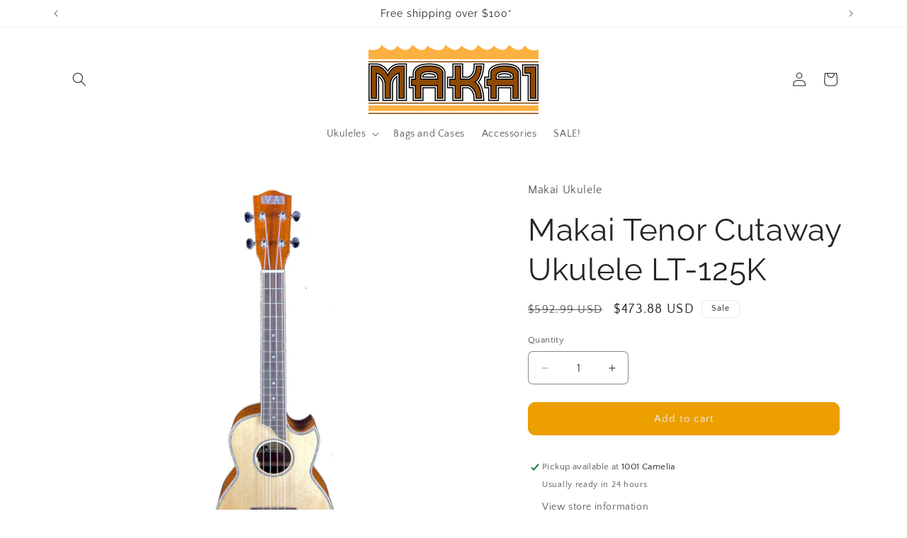

--- FILE ---
content_type: text/javascript; charset=utf-8
request_url: https://www.makaiukulele.com/products/makai-tenor-ukulele-gig-bags.js
body_size: 457
content:
{"id":6607263531204,"title":"Makai Tenor Ukulele Gig Bags","handle":"makai-tenor-ukulele-gig-bags","description":"\u003cp\u003eSturdy, well-constructed gig bags to protect your ukulele. With 2 levels of protection (5mm or 15mm), our gig bags come in 5 different sizes.\u003cbr\u003e\u003c\/p\u003e\n\u003cul\u003e\n\u003cli\u003eSoprano: for ukes up to 20 inches long\u003c\/li\u003e\n\u003cli\u003eConcert: for ukes up to 23 inches long\u003c\/li\u003e\n\u003cli\u003eTenor: for ukes up to 26 inches long\u003c\/li\u003e\n\u003cli\u003eBaritone: for ukes up to 31 inches long\u003c\/li\u003e\n\u003cli\u003eBass: for ukes up to 31 inches long with oversize tuners\u003c\/li\u003e\n\u003c\/ul\u003e\n\u003cp\u003eChoose ones with or without the Makai logo. \u003c\/p\u003e","published_at":"2021-04-17T12:43:41-07:00","created_at":"2021-04-17T12:43:41-07:00","vendor":"MAKAI UKULELE","type":"Tenor Case","tags":[],"price":1799,"price_min":1799,"price_max":2299,"available":true,"price_varies":true,"compare_at_price":null,"compare_at_price_min":0,"compare_at_price_max":0,"compare_at_price_varies":false,"variants":[{"id":39576149852356,"title":"5mm \/ Plain","option1":"5mm","option2":"Plain","option3":null,"sku":"TK-5B","requires_shipping":true,"taxable":true,"featured_image":null,"available":false,"name":"Makai Tenor Ukulele Gig Bags - 5mm \/ Plain","public_title":"5mm \/ Plain","options":["5mm","Plain"],"price":1799,"weight":363,"compare_at_price":null,"inventory_quantity":-1,"inventory_management":"shopify","inventory_policy":"deny","barcode":null,"requires_selling_plan":false,"selling_plan_allocations":[]},{"id":39576149885124,"title":"5mm \/ Makai Logo","option1":"5mm","option2":"Makai Logo","option3":null,"sku":"TK-5BM","requires_shipping":true,"taxable":true,"featured_image":null,"available":true,"name":"Makai Tenor Ukulele Gig Bags - 5mm \/ Makai Logo","public_title":"5mm \/ Makai Logo","options":["5mm","Makai Logo"],"price":1799,"weight":363,"compare_at_price":null,"inventory_quantity":45,"inventory_management":"shopify","inventory_policy":"deny","barcode":null,"requires_selling_plan":false,"selling_plan_allocations":[]},{"id":39576149917892,"title":"15mm \/ Plain","option1":"15mm","option2":"Plain","option3":null,"sku":"TK-15B","requires_shipping":true,"taxable":true,"featured_image":null,"available":false,"name":"Makai Tenor Ukulele Gig Bags - 15mm \/ Plain","public_title":"15mm \/ Plain","options":["15mm","Plain"],"price":2299,"weight":363,"compare_at_price":null,"inventory_quantity":0,"inventory_management":"shopify","inventory_policy":"deny","barcode":null,"requires_selling_plan":false,"selling_plan_allocations":[]},{"id":39576149950660,"title":"15mm \/ Makai Logo","option1":"15mm","option2":"Makai Logo","option3":null,"sku":"TK-15BM","requires_shipping":true,"taxable":true,"featured_image":null,"available":false,"name":"Makai Tenor Ukulele Gig Bags - 15mm \/ Makai Logo","public_title":"15mm \/ Makai Logo","options":["15mm","Makai Logo"],"price":2299,"weight":363,"compare_at_price":null,"inventory_quantity":0,"inventory_management":"shopify","inventory_policy":"deny","barcode":null,"requires_selling_plan":false,"selling_plan_allocations":[]}],"images":["\/\/cdn.shopify.com\/s\/files\/1\/1605\/0755\/products\/Uke_Bag_5mm_Front_1024x1024_ec1bb288-92ec-463d-970c-6735a3e306d7.jpg?v=1618688622","\/\/cdn.shopify.com\/s\/files\/1\/1605\/0755\/products\/Uke_Bag_5mm_Back_1024x1024_b3003b5d-1b7c-428c-9551-ada3a7a48ef0.jpg?v=1618688622"],"featured_image":"\/\/cdn.shopify.com\/s\/files\/1\/1605\/0755\/products\/Uke_Bag_5mm_Front_1024x1024_ec1bb288-92ec-463d-970c-6735a3e306d7.jpg?v=1618688622","options":[{"name":"Padding","position":1,"values":["5mm","15mm"]},{"name":"Logo","position":2,"values":["Plain","Makai Logo"]}],"url":"\/products\/makai-tenor-ukulele-gig-bags","media":[{"alt":null,"id":20579526967492,"position":1,"preview_image":{"aspect_ratio":0.394,"height":1024,"width":403,"src":"https:\/\/cdn.shopify.com\/s\/files\/1\/1605\/0755\/products\/Uke_Bag_5mm_Front_1024x1024_ec1bb288-92ec-463d-970c-6735a3e306d7.jpg?v=1618688622"},"aspect_ratio":0.394,"height":1024,"media_type":"image","src":"https:\/\/cdn.shopify.com\/s\/files\/1\/1605\/0755\/products\/Uke_Bag_5mm_Front_1024x1024_ec1bb288-92ec-463d-970c-6735a3e306d7.jpg?v=1618688622","width":403},{"alt":null,"id":20579527000260,"position":2,"preview_image":{"aspect_ratio":0.364,"height":1024,"width":373,"src":"https:\/\/cdn.shopify.com\/s\/files\/1\/1605\/0755\/products\/Uke_Bag_5mm_Back_1024x1024_b3003b5d-1b7c-428c-9551-ada3a7a48ef0.jpg?v=1618688622"},"aspect_ratio":0.364,"height":1024,"media_type":"image","src":"https:\/\/cdn.shopify.com\/s\/files\/1\/1605\/0755\/products\/Uke_Bag_5mm_Back_1024x1024_b3003b5d-1b7c-428c-9551-ada3a7a48ef0.jpg?v=1618688622","width":373}],"requires_selling_plan":false,"selling_plan_groups":[]}

--- FILE ---
content_type: application/javascript; charset=UTF-8
request_url: https://ufe.helixo.co/scripts/fefc259bb9af469c30bd.min.js
body_size: 1857
content:
/*! For license information please see fefc259bb9af469c30bd.min.js.LICENSE.txt */
(window.ufeWebpackJSON=window.ufeWebpackJSON||[]).push([[8,17,18,19],{407:function(e,l,t){"use strict";t.d(l,"a",function(){return c});var s=t(22),a=t.n(s),o=t(12),n=t(19);const c=e=>{const l=e._id,{upsellSettings:{general:t}}=e;if(t&&t.showPopUpOnce){const e=Object(n.a)(o.a.get("ufehidePopUpOnReject"),[])||[];a()(e).call(e,l)||(e.push(l),o.a.set("ufehidePopUpOnReject",Object(n.b)(e)))}window.ufe&&"function"==typeof window.ufe.initPopupUpsell&&window.ufe.initPopupUpsell()}},409:function(e,l,t){"use strict";l.a=t.p+"24cba32e98.svg"},446:function(e,l,t){"use strict";t.r(l),t.d(l,"default",function(){return V});var s=t(4),a=t.n(s),o=t(89),n=t(2),c=t.n(n),d=t(17),p=t.n(d),i=t(22),u=t.n(i),r=t(103),g=t.n(r),w=t(203),b=t.n(w),U=t(3),h=t.n(U),O=t(24),f=t(69),j=t(1),$=t(13),m=t(32),C=t(12),T=t(5),v=t(47),k=(t(18),t(45)),P=t(9),S=t(76),L=t(19),_=t(407);t(42),t(409);let y,I=e=>e;function B(e){return Object(o.a)(y||(y=I`<div className="ufe-close" ...${0}>×</div>`),e)}var x=t(106);let N,R,A,D,q,H,J,M,W,E,z=e=>e;const F=Object(f.b)(()=>Promise.all([t.e(0),t.e(6)]).then(t.bind(null,442))),G=Object(f.b)(()=>Promise.all([t.e(0),t.e(1),t.e(2),t.e(14)]).then(t.bind(null,445))),K=Object(f.b)(()=>Promise.all([t.e(0),t.e(1),t.e(3),t.e(15)]).then(t.bind(null,443))),Q=Object(f.b)(()=>Promise.all([t.e(0),t.e(1),t.e(4),t.e(16)]).then(t.bind(null,444)));function V(e){const{immediateTrigger:l,upsells:t=[]}=e,s=Object(O.h)(()=>Object(x.d)(t,"popup"),[t]),[n,d]=Object(O.k)({onLoadUpsells:[],addToCartUpsells:[],checkoutUpsells:[]}),[i,r]=Object(O.k)([]),[w,U]=Object(O.k)(!1),[y,I]=Object(O.k)(0),[V,X]=Object(O.k)([]),[Y,Z]=Object(O.k)("onLoad"),ee=Object(O.a)(e=>{if((e||[]).length&&!window.ufe.onLoadPopupsShown){if(j.b){if((C.a.get(v.a,!0,"sessionStorage")||{}).hideImmediateTriggerPopupUpsells&&!window.ufe.downsellInitiated)return;window.ufe.hasImmediateTriggerUpsells=!0}if(window.ufe.downsellInitiated=!1,c()(e).call(e,e=>!(e.upsellSettings.general||{}).popupDelay))Z("onLoad"),r(e);else{const l=c()(e).call(e,e=>(e.upsellSettings.general||{}).popupDelay)||{};let{popupDelay:t=0}=l.upsellSettings.general;t*=1e3,p()(()=>{Z("onLoad"),r(e)},+t||0)}}},[]),le=Object(O.a)(e=>{const l=Object(L.a)(C.a.get("ufehidePopUpOnReject"),[])||[];for(let t=e.length-1;t>=0;t--){const s=e[t];if(!1===((s.upsellSettings||{}).general||{}).showPopUpOnce&&u()(l).call(l,s._id)&&(g()(l).call(l,b()(l).call(l,s._id),1),C.a.set("ufehidePopUpOnReject",Object(L.b)(l))),u()(l).call(l,s._id))return g()(e).call(e,t,1)}return e}),te=Object(O.a)(()=>{const e={onLoadUpsells:[],addToCartUpsells:[],checkoutUpsells:[]};let t=[];le(s),c()(s).call(s,e=>{const{upsellSettings:{general:{recommendation:{rType:l=""}={}}={}}={}}=e;return"automatic"===l})&&window.ufe.onLoadPopupsShown&&(window.ufe.onLoadPopupsShown=!1),t=j.e||j.g||l?s:h()(s).call(s,e=>{var l;return((e.upsellSettings||{}).general||{}).immediateTrigger&&!c()(l=V||[]).call(l,l=>l._id===e._id)}),t=h()(t).call(t,e=>{var l;return!c()(l=(n||{}).onLoadUpsells||[]).call(l,l=>l._id===e._id)});let a=h()(s).call(s,e=>!((e.upsellSettings||{}).general||{}).immediateTrigger&&e.page===T.f);a=h()(a).call(a,e=>{var l;return!c()(l=(n||{}).addToCartUpsells||[]).call(l,l=>l._id===e._id)}),e.addToCartUpsells=[...(n||{}).addToCartUpsells||[],...a],"addToCart"===Y&&(t=h()(t).call(t,l=>{var t;return!c()(t=e.addToCartUpsells||[]).call(t,e=>e._id===l._id)}),e.addToCartUpsells=[...e.addToCartUpsells,...t],t.length&&r(e.addToCartUpsells),t=[]),(e.addToCartUpsells||[]).length&&(window.ufe.hasProductPagePopUpUpsell=!0);let o=h()(s).call(s,e=>!((e.upsellSettings||{}).general||{}).immediateTrigger&&e.page===T.a);o=h()(o).call(o,e=>{var l;return!c()(l=(n||{}).checkoutUpsells||[]).call(l,l=>l._id===e._id)}),e.checkoutUpsells=[...(n||{}).checkoutUpsells||[],...o],e.onLoadUpsells=[...(n||{}).onLoadUpsells||[],...t||[]],(t||[]).length&&ee(Object(P.c)(e.onLoadUpsells||[])),(e.checkoutUpsells||[]).length&&(window.ufe.hasCartPagePopUpUpsell=!0),((e.onLoadUpsells||[]).length||(e.checkoutUpsells||[]).length||(e.addToCartUpsells||[]).length)&&d(Object(P.c)(e)),X([...V,...e.onLoadUpsells||[]])},[s,n,V,Y]);Object(O.d)(()=>{(s||[]).length&&te()},[s]);const se=Object(O.a)(e=>{le(n.addToCartUpsells),le(n.addToCartUpsells).length||(window.ufe.hasProductPagePopUpUpsell=!1),"addToCart"===e&&((n||{}).addToCartUpsells||[]).length&&(Z("addToCart"),r(Object(P.c)(n.addToCartUpsells))),"checkout"===e&&((n||{}).checkoutUpsells||[]).length&&(Z("checkout"),r(Object(P.c)(n.checkoutUpsells)))},[n]),ae=Object(O.a)(e=>{Object(k.a)()&&window.wowcart&&window.wowcart.closeSlideCart&&window.wowcart.closeSlideCart(),window.ufe.popupUpsellShowing=e||!1,U(e||!1),e||d({onLoadUpsells:[],addToCartUpsells:(n||{}).addToCartUpsells||[],checkoutUpsells:(n||{}).checkoutUpsells||[]})},[n]),oe=Object(O.a)(()=>{"addToCart"===Y&&d(a()({},n||{},{addToCartUpsells:[]})),"checkout"===Y&&d(a()({},n||{},{checkoutUpsells:[]})),"onLoad"===Y&&(d(a()({},n||{},{onLoadUpsells:[]})),X([]))},[]);window.ufe.initPopupUpsell=se,window.ufe.showPopup=ae,window.ufe.clearPopupUpsells=oe,Object(O.d)(()=>{w?u$("body").addClass("has-ufe"):u$("body").removeClass("has-ufe")},[w]),Object(O.d)(()=>{(i||[]).length&&(window.ufe.onLoadPopupsShown=!0,ae(!0),I(0))},[i]);const ne=Object(O.a)(e=>{const l=i[y],{upsellType:t}=l||{};switch(t){case"normal":return Object(o.a)(N||(N=z`<${0} closeBtn=${0} upsell=${0} activeUpsells=${0} activeUpsellIndex=${0}/>`),F,e,l,i,y);case"bundle":return Object(o.a)(R||(R=z`<${0} closeBtn=${0} upsell=${0} activeUpsells=${0} activeUpsellIndex=${0}/>`),G,e,l,i,y);case"fbt":return Object(o.a)(A||(A=z`<${0} closeBtn=${0} upsell=${0} activeUpsells=${0} activeUpsellIndex=${0}/>`),K,e,l,i,y);case"volume_discount":return Object(o.a)(D||(D=z`<${0} closeBtn=${0} upsell=${0} activeUpsells=${0} activeUpsellIndex=${0}/>`),Q,e,l,i,y);default:return null}},[y,i]),ce=Object(O.a)(()=>{0!==y&&I(y-1)},[y]),de=Object(O.a)(()=>{y<i.length-1&&I(y+1)},[y,i]),{translations:pe={},design:{colors:ie={}}={}}=(i[0]||{}).upsellSettings||{},{nextOfferBtn:ue,prevOfferBtn:re}=pe,{nextPrevBtnColor:ge}=ie;return Object(o.a)(H||(H=z`<div>${0}</div>`),i.length&&w?Object(o.a)(J||(J=z`<div className="ufe-popup-wrap"><${0}>${0}</${0}>${0}</div>`),f.a,ne((e,l)=>Object(o.a)(q||(q=z`<${0} onClick=${0}/>`),B,()=>(e=>{var l;const{upsellSettings:{general:t}}=i[y];if(t&&t.rejectActionOnClose&&Object(_.a)(i[y]),ae(!1),u$("body").removeClass("has-ufe"),i[y]){const e=i[y],{rejectActionOnClose:l,upsellStyle:t,immediateTrigger:s}=Object($.c)(e,"upsellSettings.general",{})||{};l&&!Object($.f)(e)?Object(m.k)(e):(j.b||k.a)&&"popup"===t&&!s&&window.ufe.checkoutBtnSelector&&document.querySelector(window.ufe.checkoutBtnSelector)&&document.querySelector(window.ufe.checkoutBtnSelector).click()}const s=e||c()(l=[]).call(l,e=>!0===e.addedToCart),a=Object(S.a)({itemAdded:s});window.dispatchEvent(a);const o={page:T.a,hideImmediateTriggerPopupUpsells:!0};Object(v.e)(null,o)})(l))),f.a,i.length>1?Object(o.a)(M||(M=z`<div className="ufe-next-prev-wrap">${0}${0}</div>`),i[y-1]&&Object(o.a)(W||(W=z`<a style=${0} onClick=${0} className="ufe-popup-prev" dangerouslySetInnerHTML=${0}/>`),{color:ge},ce,{__html:re}),i[y+1]&&Object(o.a)(E||(E=z`<a style=${0} onClick=${0} className="ufe-popup-next" dangerouslySetInnerHTML=${0}/>`),{color:ge},de,{__html:ue})):null):null)}}}]);
//# sourceMappingURL=fefc259bb9af469c30bd.min.js.map

--- FILE ---
content_type: text/javascript; charset=utf-8
request_url: https://www.makaiukulele.com/products/makai-limited-series-with-pickups-cutaway-tenor-ukulele-with-aquila-strings.js
body_size: 872
content:
{"id":10052543946,"title":"Makai Tenor Cutaway Ukulele LT-125K","handle":"makai-limited-series-with-pickups-cutaway-tenor-ukulele-with-aquila-strings","description":"\u003cp\u003eMakai's LT-125K Tenor Cutaway Ukulele has a solid spruce top, with an Acacia Koa back and sides and comes with Double brand pickup sytem so you can plug in and play! The Spruce\/Acacia Koa pairing makes for an incredebly sounding Uke with great projection and bright tone. This Tenor Ukulele has a gloss finish with nice white ABS binding, and Grover Butterbean tuners. All Makai Ukuleles come set up with Aquila strings for maximum Aloha tone.\u003c\/p\u003e","published_at":"2017-02-06T11:30:00-08:00","created_at":"2017-02-06T13:58:10-08:00","vendor":"Makai Ukulele","type":"Tenor Ukulele","tags":["Acadia","Aquila","Limited","Pickup","Solid Top","Spruce","Tenor"],"price":47388,"price_min":47388,"price_max":47388,"available":true,"price_varies":false,"compare_at_price":59299,"compare_at_price_min":59299,"compare_at_price_max":59299,"compare_at_price_varies":false,"variants":[{"id":37361593546,"title":"Default Title","option1":"Default Title","option2":null,"option3":null,"sku":"LT-125K","requires_shipping":true,"taxable":true,"featured_image":null,"available":true,"name":"Makai Tenor Cutaway Ukulele LT-125K","public_title":null,"options":["Default Title"],"price":47388,"weight":3175,"compare_at_price":59299,"inventory_quantity":20,"inventory_management":"shopify","inventory_policy":"deny","barcode":"6163913455795","requires_selling_plan":false,"selling_plan_allocations":[]}],"images":["\/\/cdn.shopify.com\/s\/files\/1\/1605\/0755\/products\/LT-125K_front.jpg?v=1645906610"],"featured_image":"\/\/cdn.shopify.com\/s\/files\/1\/1605\/0755\/products\/LT-125K_front.jpg?v=1645906610","options":[{"name":"Title","position":1,"values":["Default Title"]}],"url":"\/products\/makai-limited-series-with-pickups-cutaway-tenor-ukulele-with-aquila-strings","media":[{"alt":null,"id":23548786737348,"position":1,"preview_image":{"aspect_ratio":1.0,"height":1500,"width":1500,"src":"https:\/\/cdn.shopify.com\/s\/files\/1\/1605\/0755\/products\/LT-125K_front.jpg?v=1645906610"},"aspect_ratio":1.0,"height":1500,"media_type":"image","src":"https:\/\/cdn.shopify.com\/s\/files\/1\/1605\/0755\/products\/LT-125K_front.jpg?v=1645906610","width":1500}],"requires_selling_plan":false,"selling_plan_groups":[]}